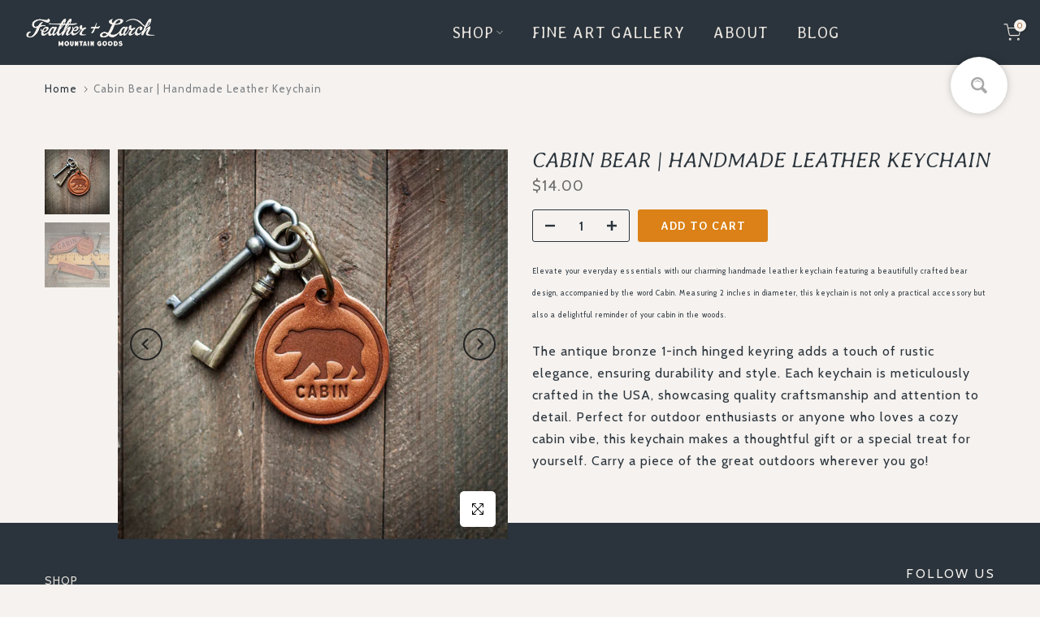

--- FILE ---
content_type: text/css
request_url: https://featherandlarch.com/cdn/shop/t/3/assets/custom.css?v=67550363216909603831722976924
body_size: -746
content:
label{text-transform:uppercase}
/*# sourceMappingURL=/cdn/shop/t/3/assets/custom.css.map?v=67550363216909603831722976924 */
